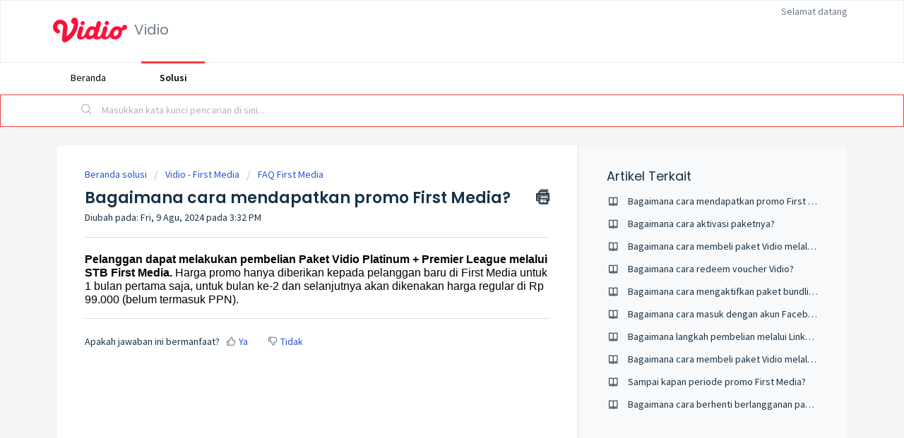

--- FILE ---
content_type: text/html; charset=utf-8
request_url: https://support.vidio.com/support/solutions/articles/43000715155-bagaimana-cara-mendapatkan-promo-first-media-
body_size: 6042
content:
<!DOCTYPE html>
       
        <!--[if lt IE 7]><html class="no-js ie6 dew-dsm-theme " lang="id" dir="ltr" data-date-format="non_us"><![endif]-->       
        <!--[if IE 7]><html class="no-js ie7 dew-dsm-theme " lang="id" dir="ltr" data-date-format="non_us"><![endif]-->       
        <!--[if IE 8]><html class="no-js ie8 dew-dsm-theme " lang="id" dir="ltr" data-date-format="non_us"><![endif]-->       
        <!--[if IE 9]><html class="no-js ie9 dew-dsm-theme " lang="id" dir="ltr" data-date-format="non_us"><![endif]-->       
        <!--[if IE 10]><html class="no-js ie10 dew-dsm-theme " lang="id" dir="ltr" data-date-format="non_us"><![endif]-->       
        <!--[if (gt IE 10)|!(IE)]><!--><html class="no-js  dew-dsm-theme " lang="id" dir="ltr" data-date-format="non_us"><!--<![endif]-->
	<head>
		
		

<title>Bagaimana cara mendapatkan promo First Media? | Support Vidio</title>



<!-- tab: solutions -->
<!-- page: article_view -->

<!-- Responsive setting -->
<link rel="apple-touch-icon" href="https://s3.amazonaws.com/cdn.freshdesk.com/data/helpdesk/attachments/production/43004228859/fav_icon/ZKbqKC-RuvwPO0ckC7lS6uwHjvlYJlUQtA.jpg" />
        <link rel="apple-touch-icon" sizes="72x72" href="https://s3.amazonaws.com/cdn.freshdesk.com/data/helpdesk/attachments/production/43004228859/fav_icon/ZKbqKC-RuvwPO0ckC7lS6uwHjvlYJlUQtA.jpg" />
        <link rel="apple-touch-icon" sizes="114x114" href="https://s3.amazonaws.com/cdn.freshdesk.com/data/helpdesk/attachments/production/43004228859/fav_icon/ZKbqKC-RuvwPO0ckC7lS6uwHjvlYJlUQtA.jpg" />
        <link rel="apple-touch-icon" sizes="144x144" href="https://s3.amazonaws.com/cdn.freshdesk.com/data/helpdesk/attachments/production/43004228859/fav_icon/ZKbqKC-RuvwPO0ckC7lS6uwHjvlYJlUQtA.jpg" />
        <meta name="viewport" content="width=device-width, initial-scale=1.0, maximum-scale=5.0, user-scalable=yes" /> 

<!-- script>console.log("vidio");</script -->
<!-- Global site tag (gtag.js) - Google Analytics -->
<script async src="https://www.googletagmanager.com/gtag/js?id=UA-47200845-12"></script>
<!-- Google Tag Manager -->
<script>(function(w,d,s,l,i){w[l]=w[l]||[];w[l].push({'gtm.start':
new Date().getTime(),event:'gtm.js'});var f=d.getElementsByTagName(s)[0],
j=d.createElement(s),dl=l!='dataLayer'?'&l='+l:'';j.async=true;j.src=
'https://www.googletagmanager.com/gtm.js?id='+i+dl;f.parentNode.insertBefore(j,f);
})(window,document,'script','dataLayer','GTM-WTMKWS');</script>
<!-- End Google Tag Manager -->
<!-- Google Tag Manager (noscript) -->
<noscript><iframe src="https://www.googletagmanager.com/ns.html?id=GTM-WTMKWS"
height="0" width="0" style="display:none;visibility:hidden"></iframe></noscript>
<!-- End Google Tag Manager (noscript) -->
		
		<!-- Adding meta tag for CSRF token -->
		<meta name="csrf-param" content="authenticity_token" />
<meta name="csrf-token" content="qRHQv30WfcXnneFId8uTunYS0IMFx0EkngLyZKwvjB9mRkKHbK1UfWU9Nlfe8f4Jys85Oszk4cr70lNwO9AgGA==" />
		<!-- End meta tag for CSRF token -->
		
		<!-- Fav icon for portal -->
		<link rel='shortcut icon' href='https://s3.amazonaws.com/cdn.freshdesk.com/data/helpdesk/attachments/production/43004228859/fav_icon/ZKbqKC-RuvwPO0ckC7lS6uwHjvlYJlUQtA.jpg' />

		<!-- Base stylesheet -->
 
		<link rel="stylesheet" media="print" href="https://assets3.freshdesk.com/assets/cdn/portal_print-6e04b27f27ab27faab81f917d275d593fa892ce13150854024baaf983b3f4326.css" />
	  		<link rel="stylesheet" media="screen" href="https://assets8.freshdesk.com/assets/cdn/falcon_portal_utils-a58414d6bc8bc6ca4d78f5b3f76522e4970de435e68a5a2fedcda0db58f21600.css" />	

		
		<!-- Theme stylesheet -->

		<link href="/support/theme.css?v=4&amp;d=1677056922" media="screen" rel="stylesheet" type="text/css">

		<!-- Google font url if present -->
		<link href='https://fonts.googleapis.com/css?family=Source+Sans+Pro:regular,italic,600,700,700italic|Poppins:regular,600,700' rel='stylesheet' type='text/css' nonce='pqJ5nnyJ8R+yzVh+67jy3g=='>

		<!-- Including default portal based script framework at the top -->
		<script src="https://assets8.freshdesk.com/assets/cdn/portal_head_v2-d07ff5985065d4b2f2826fdbbaef7df41eb75e17b915635bf0413a6bc12fd7b7.js"></script>
		<!-- Including syntexhighlighter for portal -->
		<script src="https://assets2.freshdesk.com/assets/cdn/prism-841b9ba9ca7f9e1bc3cdfdd4583524f65913717a3ab77714a45dd2921531a402.js"></script>

		

		<!-- Access portal settings information via javascript -->
		 <script type="text/javascript">     var portal = {"language":"id","name":" Vidio","contact_info":"","current_page_name":"article_view","current_tab":"solutions","vault_service":{"url":"https://vault-service.freshworks.com/data","max_try":2,"product_name":"fd"},"current_account_id":916667,"preferences":{"bg_color":"#f3f5f7","header_color":"#ffffff","help_center_color":"#f3f5f7","footer_color":"#183247","tab_color":"#ffffff","tab_hover_color":"#ec423c","btn_background":"#f3f5f7","btn_primary_background":"#ec423c","baseFont":"Source Sans Pro","textColor":"#183247","headingsFont":"Poppins","headingsColor":"#183247","linkColor":"#183247","linkColorHover":"#ec423c","inputFocusRingColor":"#ec423c","nonResponsive":"false","personalized_articles":true},"image_placeholders":{"spacer":"https://assets5.freshdesk.com/assets/misc/spacer.gif","profile_thumb":"https://assets7.freshdesk.com/assets/misc/profile_blank_thumb-4a7b26415585aebbd79863bd5497100b1ea52bab8df8db7a1aecae4da879fd96.jpg","profile_medium":"https://assets1.freshdesk.com/assets/misc/profile_blank_medium-1dfbfbae68bb67de0258044a99f62e94144f1cc34efeea73e3fb85fe51bc1a2c.jpg"},"falcon_portal_theme":true,"current_object_id":43000715155};     var attachment_size = 20;     var blocked_extensions = "";     var allowed_extensions = "";     var store = { 
        ticket: {},
        portalLaunchParty: {} };    store.portalLaunchParty.ticketFragmentsEnabled = false;    store.pod = "us-east-1";    store.region = "US"; </script> 


			
	</head>
	<body>
            	
		
		
		
	<header class="banner">
		<div class="banner-wrapper page">
			<div class="banner-title">
				<a href="https://www.vidio.com"class='portal-logo'><span class="portal-img"><i></i>
                    <img src='https://s3.amazonaws.com/cdn.freshdesk.com/data/helpdesk/attachments/production/43004228856/logo/OEZ_qUQ9AKRBAPQcfhlLzkzTF-OXI8fpOQ.png' alt="Logo"
                        onerror="default_image_error(this)" data-type="logo" />
                 </span></a>
				<h1 class="ellipsis heading"> Vidio</h1>
			</div>
			<nav class="banner-nav">
				 <div class="welcome">Selamat datang <b></b> </div>  <b><a href="/support/login"><b>Masuk</b></a></b>
			</nav>
		</div>
	</header>
	<nav class="page-tabs">
	<div class="page no-padding">
		
			<a data-toggle-dom="#header-tabs" href="#" data-animated="true" class="mobile-icon-nav-menu show-in-mobile"></a>
			<div class="nav-link" id="header-tabs">
				
					
						<a href="/support/home" class="">Beranda</a>
					
				
					
						<a href="/support/solutions" class="active">Solusi</a>
					
				
			</div>
		
		</div>
	</nav>

<!-- Search and page links for the page -->

	<section class="help-center-sc rounded-6">	
		<div class="page no-padding">
		<div class="hc-search">
			<div class="hc-search-c">
				<form class="hc-search-form print--remove" autocomplete="off" action="/support/search/solutions" id="hc-search-form" data-csrf-ignore="true">
	<div class="hc-search-input">
	<label for="support-search-input" class="hide">Masukkan kata kunci pencarian di sini...</label>
		<input placeholder="Masukkan kata kunci pencarian di sini..." type="text"
			name="term" class="special" value=""
            rel="page-search" data-max-matches="10" id="support-search-input">
	</div>
	<div class="hc-search-button">
		<button class="btn btn-primary" aria-label="Cari" type="submit" autocomplete="off">
			<i class="mobile-icon-search hide-tablet"></i>
			<span class="hide-in-mobile">
				Cari
			</span>
		</button>
	</div>
</form>
			</div>
		</div>
		<div class="hc-nav ">				
			 <nav>  </nav>
		</div>
		</div>
	</section>


<div class="page">
	
	
	<!-- Search and page links for the page -->
	

	<!-- Notification Messages -->
	 <div class="alert alert-with-close notice hide" id="noticeajax"></div> 

	
	<div class="c-wrapper">		
		<section class="main content rounded-6 min-height-on-desktop fc-article-show vidio-solutions" id="article-show-43000715155">
	<div class="breadcrumb">
		<a href="/support/solutions"> Beranda solusi </a>
		<a href="/support/solutions/43000373393">Vidio - First Media</a>
		<a href="/support/solutions/folders/43000592346">FAQ First Media</a>
	</div>
	<b class="page-stamp page-stamp-article">
		<b class="icon-page-article"></b>
	</b>

	<h2 class="heading">Bagaimana cara mendapatkan promo First Media?
		<a href="javascript:print();" class="icon-print solution-print-icon" title="Cetak Artikel ini"></a>
	</h2>
	
	<!--<div> Dibuat oleh: Niken Rakhmawati </div> -->
	
	<p>Diubah pada: Fri, 9 Agu, 2024 pada  3:32 PM</p>
	<hr />
	

	<article class="article-body" id="article-body" rel="image-enlarge">
		<p><span style="font-size: 16px; font-family: &quot;Helvetica Neue&quot;, sans-serif; color: rgb(0, 0, 0); font-weight: 700;">Pelanggan dapat melakukan pembelian Paket Vidio Platinum + Premier League melalui STB First Media.&nbsp;</span><span dir="ltr" style="font-size: 16px; font-family: &quot;Helvetica Neue&quot;, sans-serif; color: rgb(0, 0, 0); font-weight: 400;">Harga promo hanya diberikan kepada pelanggan baru di First Media untuk 1 bulan pertama saja, untuk bulan ke-2 dan selanjutnya akan dikenakan harga regular di Rp 99.000 (belum termasuk PPN).</span></p>
	</article>

	<hr />	
		

		<div id="article-author">  <div class="user-pic-thumb image-lazy-load "> <div class="thumb avatar-text circle text-center bg-6"> N  </div> </div> <span class="muted">Niken is the author of this solution article.</span></div><p class="article-vote" id="voting-container" 
											data-user-id="" 
											data-article-id="43000715155"
											data-language="id">
										Apakah jawaban ini bermanfaat?<span data-href="/support/solutions/articles/43000715155/thumbs_up" class="vote-up a-link" id="article_thumbs_up" 
									data-remote="true" data-method="put" data-update="#voting-container" 
									data-user-id=""
									data-article-id="43000715155"
									data-language="id"
									data-update-with-message="Senang kami bisa membantu. Terima kasih untuk umpan balik.">
								Ya</span><span class="vote-down-container"><span data-href="/support/solutions/articles/43000715155/thumbs_down" class="vote-down a-link" id="article_thumbs_down" 
									data-remote="true" data-method="put" data-update="#vote-feedback-form" 
									data-user-id=""
									data-article-id="43000715155"
									data-language="id"
									data-hide-dom="#voting-container" data-show-dom="#vote-feedback-container">
								Tidak</span></span></p><a class="hide a-link" id="vote-feedback-form-link" data-hide-dom="#vote-feedback-form-link" data-show-dom="#vote-feedback-container">Send feedback</a><div id="vote-feedback-container"class="hide vote-feedback">	<div class="lead">Maaf kami tidak bisa membantu. Bantu kami mengembangkan artikel ini dengan umpan balik Anda.</div>	<div id="vote-feedback-form">		<div class="sloading loading-small loading-block"></div>	</div></div>
		
</section>
<section class="sidebar content rounded-6 fc-related-articles">
	<div id="related_articles"><div class="cs-g-c"><section class="article-list"><h3 class="list-lead">Artikel Terkait</h3><ul rel="remote" 
			data-remote-url="/id/support/search/articles/43000715155/related_articles?container=related_articles&limit=10" 
			id="related-article-list"></ul></section></div></div>
</section>

	</div>
	

	

</div>

	<footer class="footer rounded-6">
		<nav class="footer-links page no-padding">
			
					
						<a href="/support/home" class="">Beranda</a>
					
						<a href="/support/solutions" class="active">Solusi</a>
					
			
			
			  <a href="#portal-cookie-info" rel="freshdialog" data-lazy-load="true" class="cookie-link"
        data-width="450px" title="Mengapa kami suka Kuki" data-template-footer="">
        Kebijakan kuki
      </a> <div id="portal-cookie-info" class="hide"><textarea>
        <p>Kami menggunakan kuki untuk mencoba dan memberi Anda pengalaman yang lebih baik di Freshdesk. </p>
        <p>Anda dapat mengetahui selengkapnya tentang tipe kuki yang kami gunakan, alasannya, dan caranya, dari <a href="https://www.freshworks.com/privacy/" target="_blank" rel="nofollow">Kebijakan Privasi</a> kami. Anda juga dapat menonaktifkannya jika tidak menyukainya. Perhatikan bahwa Freshdesk punya banyak sekali kuki, dan beberapa bagian Freshdesk mungkin tidak berfungsi dengan baik jika Anda menonaktifkan kuki.</p>
        <p>Kami juga akan menganggap Anda menyetujui cara kami menggunakan kami seperti yang dijelaskan dalam <a href="https://www.freshworks.com/privacy/" target="_blank" rel="nofollow">Kebijakan Privasi</a> kami, kecuali Anda memilih untuk menonaktifkannya sepenuhnya melalui peramban Anda.</p>
      </textarea></div> 
		</nav>
	</footer>
	  <div class="copyright">
        <a href=https://www.freshworks.com/freshdesk/?utm_source=portal&utm_medium=reflink&utm_campaign=portal_reflink target="_blank" rel="nofollow"> Perangkat Lunak Helpdesk </a>
        oleh Freshdesk
      </div> 




			<script src="https://assets2.freshdesk.com/assets/cdn/portal_bottom-0fe88ce7f44d512c644a48fda3390ae66247caeea647e04d017015099f25db87.js"></script>

		<script src="https://assets4.freshdesk.com/assets/cdn/redactor-642f8cbfacb4c2762350a557838bbfaadec878d0d24e9a0d8dfe90b2533f0e5d.js"></script> 
		<script src="https://assets10.freshdesk.com/assets/cdn/lang/id-35a8ec55015439f0c1721fcf87ca11a344d088aa28c834bf123e91ef659b64a7.js"></script>
		<!-- for i18n-js translations -->
  		<script src="https://assets1.freshdesk.com/assets/cdn/i18n/portal/id-1b17efb1a1e3254342595e72098cfe26062de68f17da5c31046a196ae2fddff4.js"></script>
		<!-- Including default portal based script at the bottom -->
		<script nonce="pqJ5nnyJ8R+yzVh+67jy3g==">
//<![CDATA[
	
	jQuery(document).ready(function() {
					
		// Setting the locale for moment js
		moment.lang('id');

		var validation_meassages = {"required":"Bidang ini wajib diisi.","integration_no_match":"tidak ada data yang cocok...","select_atleast_one":"Pilih setidaknya satu opsi.","ember_method_name_reserved":"Nama ini sudah dipesan dan tidak dapat digunakan. Silakan pilih nama lain."}	

		jQuery.extend(jQuery.validator.messages, validation_meassages );


		jQuery(".call_duration").each(function () {
			var format,time;
			if (jQuery(this).data("time") === undefined) { return; }
			if(jQuery(this).hasClass('freshcaller')){ return; }
			time = jQuery(this).data("time");
			if (time>=3600) {
			 format = "hh:mm:ss";
			} else {
				format = "mm:ss";
			}
			jQuery(this).html(time.toTime(format));
		});
	});

	// Shortcuts variables
	var Shortcuts = {"global":{"help":"?","save":"mod+return","cancel":"esc","search":"/","status_dialog":"mod+alt+return","save_cuctomization":"mod+shift+s"},"app_nav":{"dashboard":"g d","tickets":"g t","social":"g e","solutions":"g s","forums":"g f","customers":"g c","reports":"g r","admin":"g a","ticket_new":"g n","compose_email":"g m"},"pagination":{"previous":"alt+left","next":"alt+right","alt_previous":"j","alt_next":"k"},"ticket_list":{"ticket_show":"return","select":"x","select_all":"shift+x","search_view":"v","show_description":"space","unwatch":"w","delete":"#","pickup":"@","spam":"!","close":"~","silent_close":"alt+shift+`","undo":"z","reply":"r","forward":"f","add_note":"n","scenario":"s"},"ticket_detail":{"toggle_watcher":"w","reply":"r","forward":"f","add_note":"n","close":"~","silent_close":"alt+shift+`","add_time":"m","spam":"!","delete":"#","show_activities_toggle":"}","properties":"p","expand":"]","undo":"z","select_watcher":"shift+w","go_to_next":["j","down"],"go_to_previous":["k","up"],"scenario":"s","pickup":"@","collaboration":"d"},"social_stream":{"search":"s","go_to_next":["j","down"],"go_to_previous":["k","up"],"open_stream":["space","return"],"close":"esc","reply":"r","retweet":"shift+r"},"portal_customizations":{"preview":"mod+shift+p"},"discussions":{"toggle_following":"w","add_follower":"shift+w","reply_topic":"r"}};
	
	// Date formats
	var DATE_FORMATS = {"non_us":{"moment_date_with_week":"ddd, D MMM, YYYY","datepicker":"d M, yy","datepicker_escaped":"d M yy","datepicker_full_date":"D, d M, yy","mediumDate":"d MMM, yyyy"},"us":{"moment_date_with_week":"ddd, MMM D, YYYY","datepicker":"M d, yy","datepicker_escaped":"M d yy","datepicker_full_date":"D, M d, yy","mediumDate":"MMM d, yyyy"}};

	var lang = { 
		loadingText: "Harap tunggu...",
		viewAllTickets: "View all tickets"
	};


//]]>
</script> 

		

		<img src='/support/solutions/articles/43000715155-bagaimana-cara-mendapatkan-promo-first-media-/hit' alt='Jumlah artikel dilihat' aria-hidden='true'/>
		<script type="text/javascript">
     		I18n.defaultLocale = "en";
     		I18n.locale = "id";
		</script>
			
    	


		<!-- Include dynamic input field script for signup and profile pages (Mint theme) -->

	</body>
</html>


--- FILE ---
content_type: text/html; charset=utf-8
request_url: https://support.vidio.com/id/support/search/articles/43000715155/related_articles?container=related_articles&limit=10
body_size: 327
content:
	<li>
		<div class="ellipsis">
			<a href="/support/solutions/articles/43000760428-bagaimana-cara-mendapatkan-promo-first-media-">Bagaimana cara mendapatkan promo First Media?</a>
		</div>
	</li>
	<li>
		<div class="ellipsis">
			<a href="/support/solutions/articles/43000771241-bagaimana-cara-aktivasi-paketnya-">Bagaimana cara aktivasi paketnya?</a>
		</div>
	</li>
	<li>
		<div class="ellipsis">
			<a href="/support/solutions/articles/43000703197-bagaimana-cara-membeli-paket-vidio-melalui-bca-lifestyle-">Bagaimana cara membeli paket Vidio melalui BCA Lifestyle?</a>
		</div>
	</li>
	<li>
		<div class="ellipsis">
			<a href="/support/solutions/articles/43000538505-bagaimana-cara-redeem-voucher-vidio-">Bagaimana cara redeem voucher Vidio?</a>
		</div>
	</li>
	<li>
		<div class="ellipsis">
			<a href="/support/solutions/articles/43000711129-bagaimana-cara-mengaktifkan-paket-bundling-vidio-">Bagaimana cara mengaktifkan paket bundling Vidio?</a>
		</div>
	</li>
	<li>
		<div class="ellipsis">
			<a href="/support/solutions/articles/43000060354-bagaimana-cara-masuk-dengan-akun-facebook-">Bagaimana cara masuk dengan akun Facebook?</a>
		</div>
	</li>
	<li>
		<div class="ellipsis">
			<a href="/support/solutions/articles/43000703178-bagaimana-langkah-pembelian-melalui-linkaja-">Bagaimana langkah pembelian melalui LinkAja?</a>
		</div>
	</li>
	<li>
		<div class="ellipsis">
			<a href="/support/solutions/articles/43000703186-bagaimana-cara-membeli-paket-vidio-melalui-unipin-">Bagaimana cara membeli paket Vidio melalui UniPin?</a>
		</div>
	</li>
	<li>
		<div class="ellipsis">
			<a href="/support/solutions/articles/43000715154-sampai-kapan-periode-promo-first-media-">Sampai kapan periode promo First Media?</a>
		</div>
	</li>
	<li>
		<div class="ellipsis">
			<a href="/support/solutions/articles/43000715159-bagaimana-cara-berhenti-berlangganan-paket-vidio-di-stb-first-media-">Bagaimana cara berhenti berlangganan paket Vidio di STB First Media?</a>
		</div>
	</li>
	<script type="text/javascript" nonce="pqJ5nnyJ8R+yzVh+67jy3g==">
		jQuery("#related_articles").css("display", "block");
	</script>
